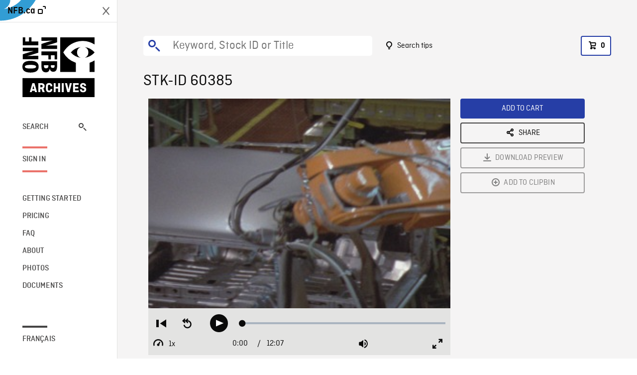

--- FILE ---
content_type: text/html; charset=utf-8
request_url: https://archives.nfb.ca/stockshot/60385/
body_size: 2996
content:


<!DOCTYPE html>
<html lang="en" class="brand-resize">
  <head>
    <!-- SEO Browser -->
    <meta charset="utf-8">
    <meta http-equiv="X-UA-Compatible" content="IE=edge">
    <meta name="viewport" content="width=device-width,initial-scale=1.0">

    <!-- SEO Robot -->
    <meta name="theme-color" content="#0085CA">
    <meta name="robots" content="index,follow">
    <meta name="googlebot" content="index,follow">

    
  





  <!-- SEO Title / Description / Alternate link -->
  <title>STK-ID 60385 - NFB Archives</title>
  <meta name="description" content="Hyundai, VARIOUS SHOTS  On automated assembly line, technicians work on engines and install them on car chassis with aid of robots. VARIOUS SHOTS Screens and indicators show operation of robots.  VARIOUS SHOTS On another automated assembly line, robots attach various body parts to chassis. VARIOUS SHOTS Car bodies go through room where robots spray-paint them. VARIOUS SHOTS Robots put tires on rims and then move them. LAS of outside of plant with “Hyundai” in large letters on wall." />
  <link rel="alternate" hreflang="fr" href="https://archives.onf.ca/plan/60385/" />

  <!-- Open Graph Share -->
  <meta property="og:title" content="STK-ID 60385">
  <meta property="og:description" content="Hyundai, VARIOUS SHOTS  On automated assembly line, technicians work on engines and install them on car chassis with aid of robots. VARIOUS SHOTS Screens and indicators show operation of robots.  VARIOUS SHOTS On another automated assembly line, robots attach various body parts to chassis. VARIOUS SHOTS Car bodies go through room where robots spray-paint them. VARIOUS SHOTS Robots put tires on rims and then move them. LAS of outside of plant with “Hyundai” in large letters on wall.">
  <meta property="og:site_name" content="NFB Archives">
  <meta property="og:locale" content="en">
  <meta property="og:type" content="website">
  
  <meta property="og:image" content="https://www3.nfb.ca/stk_hd_ana/VI58242.000/Reel_02/60385/60385_Thumbnails.jpg">
  

  <!-- Twitter Share -->
  <meta property="twitter:card'" content="summary_large_image">
  <meta property="twitter:title" content="STK-ID 60385">
  <meta property="twitter:description" content="Hyundai, VARIOUS SHOTS  On automated assembly line, technicians work on engines and install them on car chassis with aid of robots. VARIOUS SHOTS Screens and indicators show operation of robots.  VARIOUS SHOTS On another automated assembly line, robots attach various body parts to chassis. VARIOUS SHOTS Car bodies go through room where robots spray-paint them. VARIOUS SHOTS Robots put tires on rims and then move them. LAS of outside of plant with “Hyundai” in large letters on wall.">
  
  <meta property="twitter:image" content="https://www3.nfb.ca/stk_hd_ana/VI58242.000/Reel_02/60385/60385_Thumbnails.jpg">
  
  
  
  <meta name="google-site-verification" content="qDg4hGiuziyUtDG0mNfCghEatUmV7SKKQZw3bYbxy1Q" />
  




    <link href="/vue/css/chunk-vendors.a5d03586.css" rel="stylesheet"/>
	<link href="/vue/css/app.d83a5b3d.css" rel="stylesheet"/>
	<script defer="defer" src="/vue/js/chunk-vendors.08ed79bc0ad2f885.min.js"></script>
	<script defer="defer" src="/vue/js/app.d0589b7be1192aa6.min.js"></script>
	<script>window.GENERATED_BY_DJANGO = false</script>
	<link href="/vue/favicon.ico" rel="icon"/>

    <link href="https://dkyhanv6paotz.cloudfront.net/onfca-prod/archives/static/css/loader.0b12b3005727.css" rel="stylesheet">
    
<script type="application/ld+json">
  {
    "@context": "https://schema.org",
    "@type": "VideoObject",
    "name": "EDUCATION",
    "description": "Hyundai, VARIOUS SHOTS  On automated assembly line, technicians work on engines and install them on car chassis with aid of robots. VARIOUS SHOTS Screens and indicators show operation of robots.  VARIOUS SHOTS On another automated assembly line, robots attach various body parts to chassis. VARIOUS SHOTS Car bodies go through room where robots spray\u002Dpaint them. VARIOUS SHOTS Robots put tires on rims and then move them. LAS of outside of plant with “Hyundai” in large letters on wall.",
    
    "thumbnailUrl": "https://www3.nfb.ca/stk_hd_ana/VI58242.000/Reel_02/60385/60385_Thumbnails.jpg",
    
    
    "duration": "PT0H12M7S",
    
    "contentUrl": "https://archives.nfb.ca/stockshots/videos/VI58242.000/Reel_02/60385/60385_WorkingCopy.mov",
    "uploadDate": "1989"
  }
</script>

  </head>
  <body class="no-js forceScrollY">
    <div id="app">
      
<h1>STK-ID 60385</h1>
<video controls poster="https://www3.nfb.ca/stk_hd_ana/VI58242.000/Reel_02/60385/60385_Thumbnails.jpg">
  <source src="https://archives.nfb.ca/stockshots/videos/VI58242.000/Reel_02/60385/60385_WorkingCopy.mov">
</video>

<p>Hyundai, VARIOUS SHOTS  On automated assembly line, technicians work on engines and install them on car chassis with aid of robots. VARIOUS SHOTS Screens and indicators show operation of robots.  VARIOUS SHOTS On another automated assembly line, robots attach various body parts to chassis. VARIOUS SHOTS Car bodies go through room where robots spray-paint them. VARIOUS SHOTS Robots put tires on rims and then move them. LAS of outside of plant with “Hyundai” in large letters on wall.</p>
<h2>DETAILS</h2>
<dl>
  <dt>Excerpt from</dt>
  <dd>EDUCATION</dd>

  
  <dt>Location</dt>
  <dd>Mirabel (city)</dd>
  

  
  <dt>Year</dt>
  <dd>1989</dd>
  

  
  <dt>Collection</dt>
  <dd>National Film Board</dd>
  

  

  
  <dt>Available formats</dt>
  <dd>HDCAM SR, Digital Video Disk, Reel 16 mm</dd>
  

  
  <dt>Shooting format</dt>
  <dd>16mm eastman color neg</dd>
  

  
  <dt>Aspect ratio</dt>
  <dd>ANAMORPHIC_4/3, 4/3</dd>
  

  
  <dt>Available resolutions</dt>
  <dd>1920 x 1080</dd>
  
</dl>

    </div>

    
<div id="archives-loader">
  <div class="logo">
    <img src="https://dkyhanv6paotz.cloudfront.net/onfca-prod/archives/static/archives-logo-v.2ed2b7370d04.svg" />
  </div>
</div>
    

<script>
window.VUE_APP_META_I18N = {
  "suffix": " - NFB Archives",
  "default": {
    "title": "NFB Archives",
    "description": "Our extensive stock footage and photos collection spans a wealth of content from Canada and around the world. Need colour footage of World War II? Climate change in the Arctic? You’ve come to the right place.\u000ACapturing over a century of history, our files and film reels are impeccably preserved, allowing for custom transfers to any resolution: SD, HD, 4K, 8K, etc."
  },
  "stockshot": {
    "title": "STK-ID {id}"
  },
  "search": {
    "title": "Search",
    "description": "Find the perfect shot with the NFB Archives advanced search tool. You can search by keywords, location, date or specific shot ID, and select multiple filters to better narrow down your results."
  },
  "cart": {
    "title": "Cart",
    "description": "Add NFB Archives stock footage to your cart to start the ordering process."
  },
  "request_list": {
    "title": "Your licence requests",
    "description": "Access the request history of your NFB Archives stock footage orders."
  },
  "request_detail": {
    "title": "Request",
    "description": "Start the ordering process by filling out the NFB Archives order request form, and then sending it to our sales agents."
  },
  "clipbin_list": {
    "title": "Clipbins",
    "description": "View all your clipbins from the NFB Archives website, and manage your different stock footage projects."
  },
  "clipbin_detail": {
    "title": "Clipbin",
    "description": "Create a clipbin to manage a project and to organize your shots on the NFB Archives stock footage platform."
  },
  "calculator": {
    "title": "Pricing calculator",
    "description": "Use the NFB Archives calculator to estimate the per\u002Dsecond price of the desired licence rights of your next stock footage order."
  },
  "404": {
    "title": "404",
    "description": "The page you are trying to reach cannot be found. Contact NFB Archives to draw this error to our attention."
  }
}
</script>

    <script src="https://dkyhanv6paotz.cloudfront.net/onfca-prod/archives/static/js/loader.1015c52469a2.js"></script>
    

    <script>
      window.VUE_APP_GTM_ID = "GTM-NMCS2FB"
      window.VUE_APP_GTM_SECOND_ID = "GTM-NLQ6TKD"
      window.VUE_APP_THUMBNAIL_PATTERN = "https://dkyhanv6paotz.cloudfront.net/live/fit-in/{width}x{height}/{path}"
      window.VUE_APP_GTM_USER_ID = ""
      window.ARCHIVES_CLIENT_ID = "013331"
      
      window.GENERATED_BY_DJANGO = true
    </script>
  </body>
</html>
